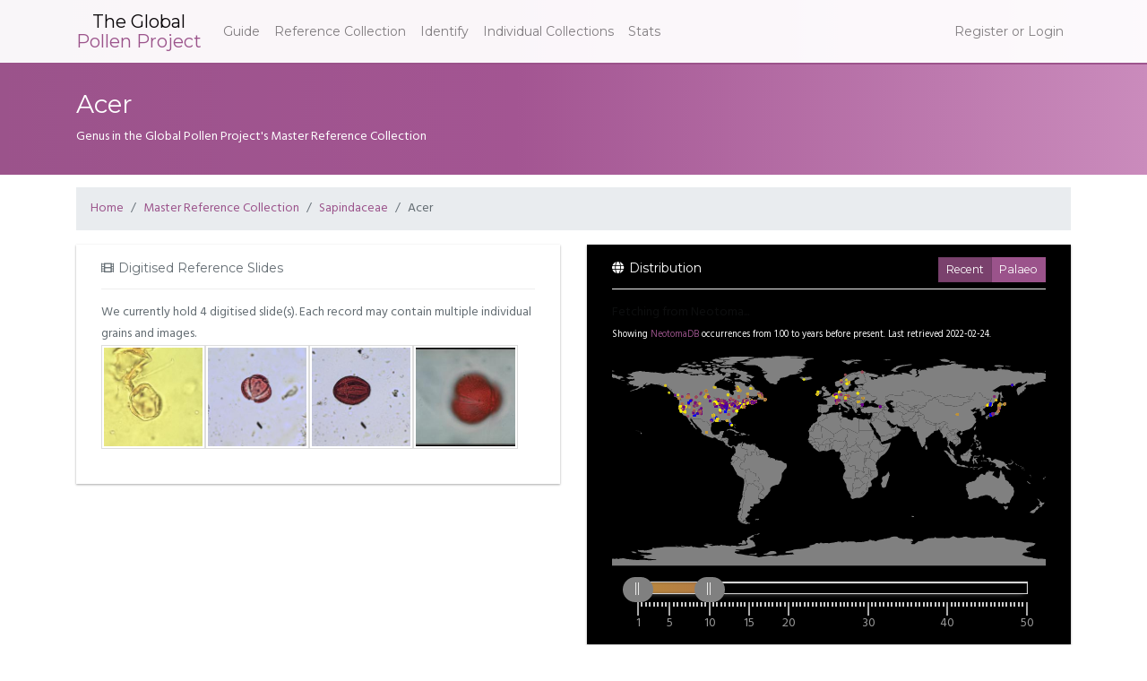

--- FILE ---
content_type: text/html; charset=utf-8
request_url: https://globalpollenproject.org/Taxon/Sapindaceae/Acer
body_size: 3231
content:
<!DOCTYPE html>
<html><head><meta charset="utf-8"><meta name="viewport" content="width=device-width, initial-scale=1.0"><title>Acer - Global Pollen Project - Global Pollen Project</title><link rel="stylesheet" href="https://use.fontawesome.com/releases/v5.0.10/css/all.css"><link rel="stylesheet" href="/css/styles.css"></head><body><nav class="navbar navbar-expand-lg navbar-toggleable-md navbar-light bg-faded fixed-top"><div class="container"><button class="navbar-toggler navbar-toggler-right" type="button" data-toggle="collapse" data-target="#master-navbar" aria-controls="master-navbar" aria-expanded="false" aria-label="Toggle navigation"><span class="navbar-toggler-icon"></span></button><a class="navbar-brand" href="/"><span class="top">The Global</span><span class="bottom">Pollen Project</span></a><div class="collapse navbar-collapse" id="master-navbar"><ul class="navbar-nav mr-auto"><li class="nav-item"><a class="nav-link" href="/Guide">Guide</a></li><li class="nav-item"><a class="nav-link" href="/Taxon">Reference Collection</a></li><li class="nav-item"><a class="nav-link" href="/Identify">Identify</a></li><li class="nav-item"><a class="nav-link" href="/Reference">Individual Collections</a></li><li class="nav-item"><a class="nav-link" href="/Statistics">Stats</a></li></ul><ul class="nav navbar-nav"><li class="nav-item"><a class="nav-link" href="/Account/Login">Register or Login</a></li></ul></div></div></nav><div class="main-content"><header><div class="container"><h1>Acer</h1><p>Genus in the Global Pollen Project&#39;s Master Reference Collection</p></div></header><div class="container"><div class="row"><div class="col-md-12"><ol class="breadcrumb"><li class="breadcrumb-item"><a href="/">Home</a></li><li class="breadcrumb-item"><a href="/Taxon">Master Reference Collection</a></li><li class="breadcrumb-item"><a href="/Taxon/Sapindaceae">Sapindaceae</a></li><li class="breadcrumb-item"><a>Acer</a></li></ol></div></div><div class="row"><div class="col-md-6"><div class="panel panel-white"><div class="panel-heading"><i class="fa fa-film"></i>Digitised Reference Slides</div><div class="panel-body">We currently hold 4 digitised slide(s). Each record may contain multiple individual grains and images.<ul class="grain-grid columns-8"><li><a href="/Reference/8d0569dd-e011-4eca-967b-5b1ebfd05308/GPP1"><div class="img-container"><img src="https://pollen.blob.core.windows.net/live-cache/440f8949-d7c7-40f0-b3f5-a0894a1420b4_2_thumb.jpg"></div></a></li><li><a href="/Reference/891fa5a1-ebfc-4360-83be-69fdf965219b/95.1.5 - 1"><div class="img-container"><img src="https://pollen.blob.core.windows.net/live-cache/6e15e0cb-b980-4f13-a585-8ea794d6b8d9_2_thumb.jpg"></div></a></li><li><a href="/Reference/891fa5a1-ebfc-4360-83be-69fdf965219b/95.1.3 - 1"><div class="img-container"><img src="https://pollen.blob.core.windows.net/live-cache/2a63d718-6c7f-481d-aedb-acfad8b223f2_2_thumb.jpg"></div></a></li><li><a href="/Reference/3f861c1a-a491-4660-83f1-3f874fbcf2b7/GPP1"><div class="img-container"><img src="https://pollen.blob.core.windows.net/live-cache/eba2dfd3-d097-459c-9d28-e8fae4e49d71_1_thumb.jpg"></div></a></li></ul></div></div></div><div class="col-md-6"><section id="distribution-map-component"><div class="panel panel-black"><div class="panel-heading"><i class="fa fa-globe"></i>Distribution<div class="btn-group btn-group-toggle" data-toggle="buttons" style="float:right"><label class="btn btn-primary btn-sm active"><input type="radio" name="distribution" value="recent" autocomplete="off" checked>Recent</label><label class="btn btn-primary btn-sm"><input type="radio" name="distribution" value="palaeo" autocomplete="off">Palaeo</label></div></div><div class="panel-body"><input hidden id="NeotomaId" value="338"><input hidden id="GbifId" value="3189834"><div class="row" id="warnings-container" style="display:none"><div class="col-md-12"><div class="alert alert-warning" role="alert"><p style="display:none" id="gbif-warning"><i class="fa fa-warning"></i>GBIF Link: Present distribution currently unavailable for this taxon.</p><p style="display:none" id="gbif-warning-desc"><i class="fa fa-warning"></i>GBIF Link: No English descriptions can be retrieved for this taxon.</p></div></div></div><div id="modern"><div id="map" style="height:300px"></div></div><div id="palaeo" style="display:none"><div id="palaeo-loading">Fetching from Neotoma...</div><div id="neotoma-map-unavailable" style="display:none">Past distributions unavailable from Neotoma.</div><span class="timespan">Showing <a href="http://neotomadb.org">NeotomaDB</a> occurrences from <span id="palaeo-range-low"></span> to <span id="palaeo-range-high"></span> years before present. <span id="palaeo-refresh-time"></span></span><div id="neotoma-map"></div><div id="range"></div></div></div></div></section><div class="card"><div class="card-fixed-height-image"><img src="https://content.eol.org/data/media/a0/de/be/913.104820.jpg" alt="Acer (rights holder: JC Schou)"><span class="image-attribution">© JC Schou <a href="http://creativecommons.org/licenses/by-nc/3.0/" target="blank">(licence)</a></span></div><div class="card-block"><h4 class="card-title">Ahorn</h4><p class="card-text">Trees or shrubs. Latex sometimes milky. Leaves usually palmately lobed (pinnate in A. negundo) with long petioles. Flowers greenish or yellowish.  Samaras winged on one side only. <em>© Mark Hyde, Bart Wursten and Petra Ballings <a href="http://creativecommons.org/licenses/by-nc/3.0/" target="blank">(licence)</a></em></p><a class="card-link" href="http://eol.org/pages/47125858/overview" target="blank">See more in the Encyclopedia of Life...</a></div></div><div class="panel panel-white"><div class="panel-heading"><i class="fa fa-book"></i> Definition</div><div class="panel-body"><dl class="row"><dt class="col-sm-3">Parent Taxon</dt><dd class="col-sm-9"><a href="/Taxon/Sapindaceae">Sapindaceae</a></dd></dl><dl class="row"><dt class="col-sm-3">Species</dt><dl class="col-sm-9"><ul class="list-inline"><li class="list-inline-item"><a href="/Taxon/ID/ba88d28f-e940-473d-9dff-d6e10f094a3d">Acer campestre</a></li><li class="list-inline-item"><a href="/Taxon/ID/0f911e0f-05aa-4a7c-9a75-66c888f3798d">Acer pseudoplatanus</a></li><li class="list-inline-item"><a href="/Taxon/ID/e131e1ac-bf30-45ac-a614-58e794025bde">Acer saccharinum</a></li></ul></dl></dl><dl class="row"><dt class="col-sm-3">Taxonomic Completion</dt><dl class="col-sm-9"><div class="c100 p1"><span>1.83%</span><div class="slice"><div class="bar"></div><div class="fill"></div></div></div><span>3 of 164 accepted Species</span></dl></dl><dl class="row"><dt class="col-sm-3">Global Pollen Project UUID</dt><dd class="col-sm-9">b7f9a2e9-0a2e-4969-8b1c-6b93f1a92529</dd></dl><dl class="row"><dt class="col-sm-3">Botanical Reference</dt><dd class="col-sm-9"><span>None available. You can check <a href="http://www.theplantlist.org/tpl1.1/search?q=Acer">The Plant List</a> for further information.</span></dd></dl></div></div><div class="panel panel-green"><div class="panel-heading"><i class="fa fa-external-link-alt"></i> Connected data sources</div><div class="panel-body"><p>This taxon is currently linked to the following locations.</p><a class="btn btn-primary mr-1" target="blank" href="http://www.theplantlist.org/tpl1.1/search?q=Acer">The Plant List</a><a class="btn btn-primary" target="blank" href="http://gbif.org/species/3189834">Global Biodiversity Information Facility</a></div></div></div></div></div></div><footer><div class="container"><div class="row"><div class="col-md-3"><h4>Information</h4><ul><li><a href="/Guide">About</a></li><li><a href="/Guide/API">Public API<span style="font-weight: normal;margin-left: 0.5em;" class="badge badge-info">Preview</span></a></li><li><a href="/Terms">Terms and Licensing</a></li><li><a href="/Cite">How to Cite</a></li><li><a href="/Contact">Contact Us</a></li></ul></div><div class="col-md-5" style="padding-right:4em"><h4>Data</h4><ul><li><a href="/Taxon">Master Reference Collection</a></li><li><a href="/Reference">Individual Reference Collections</a></li><li><a href="/Identify">Unidentified Specimens</a></li></ul><h4>Tools</h4><ul><li><a href="/Digitise">Online Digitisation Tools</a></li><li><a href="/Tools">Botanical Name Tracer</a></li></ul></div><div class="col-md-4 footer-images"><h4>Funding</h4><p>The Global Pollen Project has received funding from the Natural Environment Research Council of the United Kingdom, and the Oxford Long-Term Ecology Laboratory.</p><img src="/images/oxford-logo.png" alt="University of Oxford"></div></div><div class="row"><hr><div class="col-md-12"><p style="text-align:center;">The Global Pollen Project 2.0.1<span class="hide-xs"> &#183; </span>Code available at <a href="https://github.com/AndrewIOM/gpp-cqrs" target="_blank">GitHub</a></p></div></div></div></footer><script src="https://code.jquery.com/jquery-3.6.0.min.js" type="f3146ca437454801fd2e1e57-text/javascript"></script><script src="/scripts/main.bundle.js" type="f3146ca437454801fd2e1e57-text/javascript"></script><script src="/cdn-cgi/scripts/7d0fa10a/cloudflare-static/rocket-loader.min.js" data-cf-settings="f3146ca437454801fd2e1e57-|49" defer></script><script defer src="https://static.cloudflareinsights.com/beacon.min.js/vcd15cbe7772f49c399c6a5babf22c1241717689176015" integrity="sha512-ZpsOmlRQV6y907TI0dKBHq9Md29nnaEIPlkf84rnaERnq6zvWvPUqr2ft8M1aS28oN72PdrCzSjY4U6VaAw1EQ==" data-cf-beacon='{"version":"2024.11.0","token":"31444eab20094d1eaae693583e8e674f","r":1,"server_timing":{"name":{"cfCacheStatus":true,"cfEdge":true,"cfExtPri":true,"cfL4":true,"cfOrigin":true,"cfSpeedBrain":true},"location_startswith":null}}' crossorigin="anonymous"></script>
</body></html>